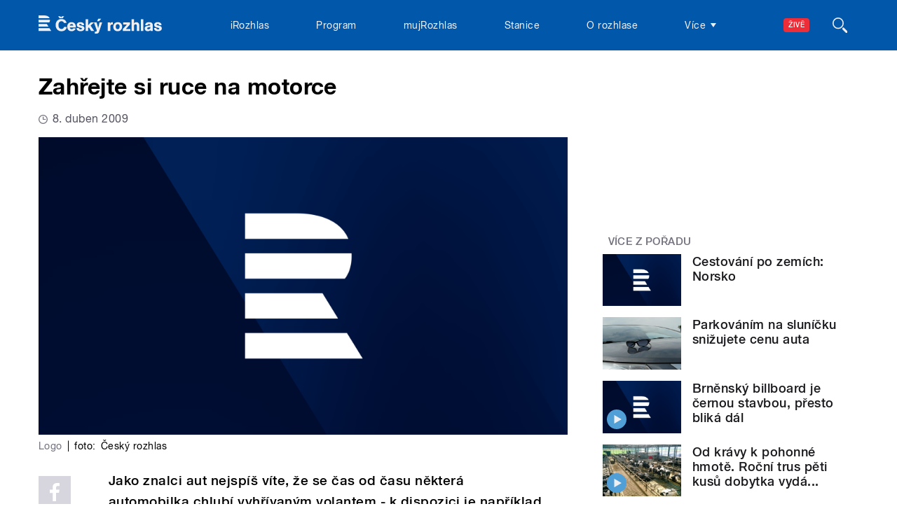

--- FILE ---
content_type: image/svg+xml
request_url: https://www.rozhlas.cz/sites/all/themes/custom/e7/images/icon/ico_arr_double_colored-decoration-main.svg
body_size: 275
content:
<svg id="Layer_1" data-name="Layer 1" xmlns="http://www.w3.org/2000/svg" viewBox="0 0 18.3 14">
  <title>ico_arr_double</title>
  <path id="ico_arr_double" data-name="ico arr double" d="M3.7,14H0L6.7,7,0,0H3.7l6.7,7Zm7.9,0H7.9l6.7-7L7.9,0h3.7l6.7,7Z" fill="#519fd7"/>
</svg>


--- FILE ---
content_type: image/svg+xml
request_url: https://www.rozhlas.cz/sites/all/themes/custom/e7/images/icon/ico_arr_more_colored-bg2.svg
body_size: 240
content:
<svg id="Layer_1" data-name="Layer 1" xmlns="http://www.w3.org/2000/svg" viewBox="0 0 8 5">
  <title>ico_arr_more</title>
  <path id="ico_arr_more" data-name="ico arr more" d="M0,0H8L4,5Z" transform="translate(0 0)" fill="#efeff2"/>
</svg>


--- FILE ---
content_type: image/svg+xml
request_url: https://www.rozhlas.cz/sites/all/themes/custom/e7/images/logo/rozhlas_colored-bg2.svg
body_size: 2883
content:
<svg id="Layer_1" data-name="Layer 1" xmlns="http://www.w3.org/2000/svg" viewBox="0 0 654.4 97" preserveAspectRatio="xMinYMid">
  <title>CRozhlas</title>
  <path id="český_rozhlas" data-name="český rozhlas" d="M29.2,0H0V14.6H59C54.8,4.6,43.5,0,29.2,0M57,37.4H0V22.9H60.8c0,0.6,0,1.1,0,1.7,0,5.4-1.3,9.6-3.9,12.8M0,45.7V60.1H53.1L44.2,45.7H0ZM0,68.4H58.3l9,14.6H0V68.4H0ZM127.4,15.3H112.2L104.1,5H116l3.9,6,3.8-6h12.1l-8.4,10.3m303,44.1c0,6.8-2.3,14.3-10.3,14.3s-10.3-7.2-10.3-13.8,2.6-13.5,10.5-13.5,10.1,6.5,10.1,13.1M443.7,60c0-13.7-8.8-24-22.8-24s-24.4,9.6-24.4,24.4,8.9,23.9,23.2,23.9S443.7,74.1,443.7,60M394.4,48.4V36.6l-2.3-.2c-6.2,0-9.6,2.6-11.8,8.4V37.3H367.6V83h13.3V68.1c0-2.3,0-4.7.1-7,0.2-7.4,1.2-13,10.3-13l3.1,0.3M295.3,83L276.4,54.6,294,37.3H277.2L263.1,52.9V20.7h-13V83h13V67.8l4.2-4.2L278.8,83h16.5Zm-51.8-14c0-11.5-11.3-13.5-20.1-15.3-2.4-.5-7.8-1.1-7.8-4.4s3.9-3.7,6.3-3.7a8.8,8.8,0,0,1,6.9,2.9,9.1,9.1,0,0,1,1.1,3.7l12.2-.6c-0.5-11.2-10-15.5-20-15.5s-19,3.7-19,14.5c0,18.3,27.2,11.6,27.2,19.8,0,3.6-3.7,4.2-6.5,4.2-5.8,0-8.9-1.7-9.7-7.6l-12.3.4a17.2,17.2,0,0,0,.4,4.2c2.3,9.4,12,12.7,20.7,12.7s20.6-3.5,20.6-15.3M184.2,54H165.9c1.4-5.2,4.2-7.9,9.8-7.9a8.3,8.3,0,0,1,8.5,7.9m13.7,9.9V61.7c0-14.1-7.2-25.7-22.5-25.7s-23.1,10.5-23.1,24.2,8.6,24.2,23.1,24.2c10.1,0,18.7-4.8,22-14.6l-13.1-.9c-1.9,3.4-4.5,4.8-8.6,4.8-6,0-9.1-4.1-9.9-9.8h32Zm-48.4-1.8-14.5-1c-0.1,7.1-6.7,11.5-13.3,11.5a15.2,15.2,0,0,1-9.6-3.3c-5.3-4.4-6.3-11.4-6.3-17.8,0-10.3,4.1-20.5,16-20.5,4.8,0,9.2,1.8,11.6,6.3a15,15,0,0,1,1.3,3.3l14-1a22.5,22.5,0,0,0-1.1-4.2c-3.7-11-14.7-16.1-25.7-16.1-19.5,0-31.2,13.3-31.2,32.4,0,13.1,6.2,25.8,18.8,30.8a34.1,34.1,0,0,0,12.3,2c10.1,0,19.6-3.7,24.8-12.8a24.2,24.2,0,0,0,3.1-9.4m443.8,6a12.2,12.2,0,0,1-10.7,5.9c-3,0-6.1-1.4-6.1-4.9,0-5.9,9.4-6,13.6-7.1l3.2-1.1v7.1h0Zm12.9-10.6c0-3.7.2-9-1.2-12.4-3.4-7.9-11.9-9.2-19.5-9.2-10.3,0-18.9,4.4-19.5,15.8h12c-0.2-4.5,4.4-5.7,8-5.7s7,0.7,7,4.2-4.8,3.4-7.1,3.8c-9.9,1.4-22.5,2.6-22.5,15.5,0,9.3,7.1,14.7,15.9,14.7,6.5,0,9.4-1.9,14.4-5.5V83h12.4V57.6ZM654.3,69c0-11.5-11.3-13.5-20.1-15.3-2.4-.5-7.8-1.1-7.8-4.4s3.9-3.7,6.3-3.7a8.8,8.8,0,0,1,6.9,2.9,9,9,0,0,1,1.1,3.7l12.2-.6c-0.5-11.2-10-15.5-20-15.5s-19,3.7-19,14.5c0,18.3,27.2,11.6,27.2,19.8,0,3.6-3.7,4.2-6.5,4.2-5.8,0-8.9-1.7-9.7-7.6l-12.3.4a17,17,0,0,0,.4,4.2c2.3,9.4,12,12.7,20.7,12.7s20.6-3.5,20.6-15.3M556.5,83h-13V20.8h13V83h0Zm-34.9,0V57.4c0-2.9.2-6.4-2.2-8.6a6.6,6.6,0,0,0-4.6-1.6,7.5,7.5,0,0,0-5,1.8c-3.1,2.6-2.9,6.9-2.9,10.5V83H494V20.8h12.9V42c2-3.6,8.5-5.7,12.4-5.7a16.5,16.5,0,0,1,9.1,2.6c5.3,3.8,6.2,8.9,6.2,15V83h-13Zm-74.7,0V73.3l22.6-25.2h-20V37.3h36.2V47.8L463.8,72.3h23.4V83H446.9Zm-114.5-65H316.9l-6.3,13.2h10.1Zm5.5,19.2H324.1l-7.6,30.8-8.3-30.8H294.1l13.2,37c0.7,2,1.9,4.3,1.9,6.5a6.6,6.6,0,0,1-1.9,4.7c-1.2,1-4,1.1-5.5,1.1h-3.4V96.8l3.4,0.2c5.6,0,12.8.4,16.7-4.5,1.9-2.4,3.4-7,4.3-9.9Z" transform="translate(0 0)" fill="#efeff2"/>
</svg>
